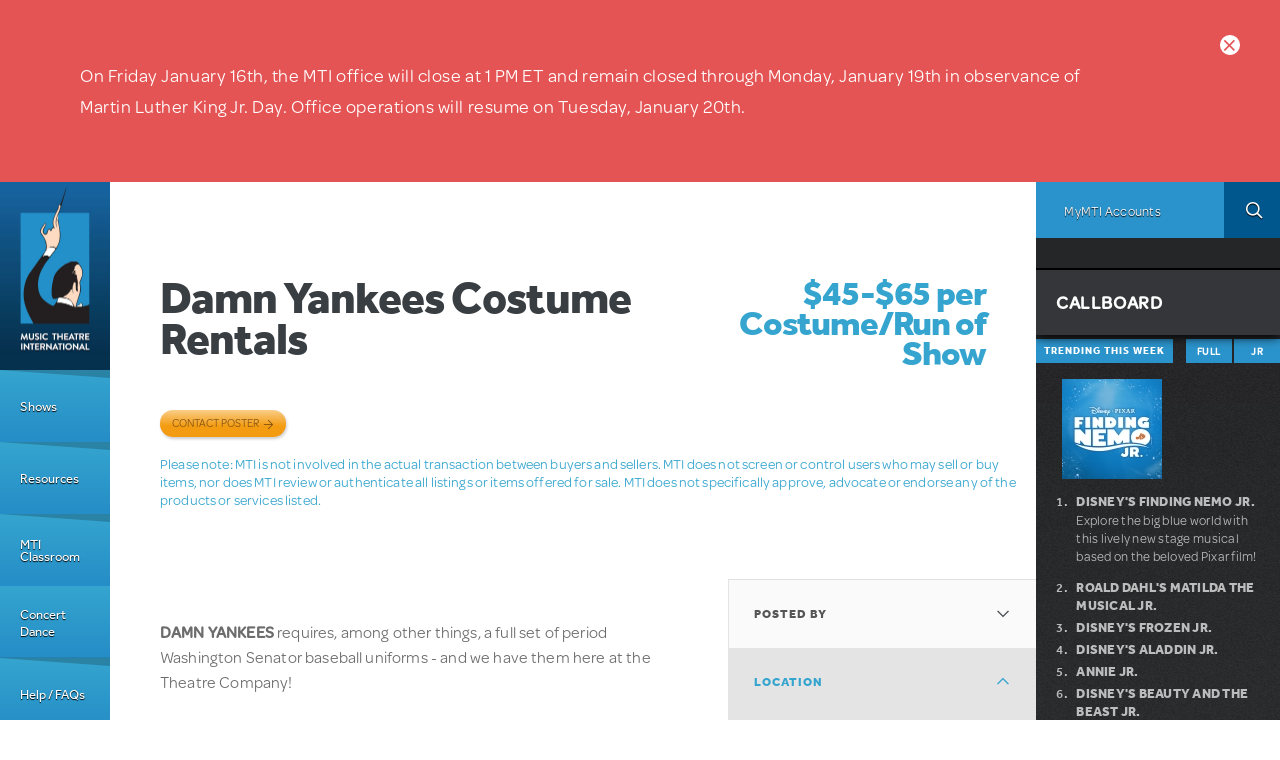

--- FILE ---
content_type: text/javascript
request_url: https://www.mtishows.com/sites/all/modules/custom/mti_community_marketplace/js/mti_marketplace_node.js?t8v61o
body_size: -204
content:
(function($){

  "use strict";

  /**
   * Takes care of displaying the login modal window.
   */
  Drupal.behaviors.mtiMarketplaceNodeMap = {
    attach: function (context, settings) {
      $('.group-sidebar-location').resize(function(e){
        setTimeout(function(){
          google.maps.event.trigger(map, 'resize');
        }, 300);
      });

    }
  };


})(jQuery);